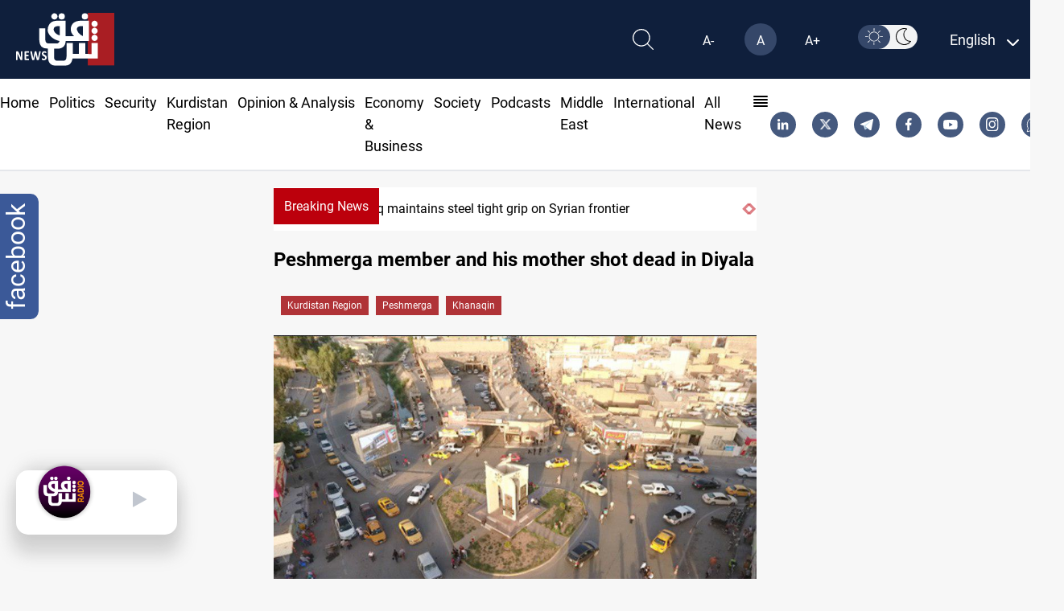

--- FILE ---
content_type: image/svg+xml
request_url: https://www.shafaq.com/assets/imgs/arrow-right-header.svg
body_size: -242
content:
<svg xmlns="http://www.w3.org/2000/svg" width="7.198" height="14.397" viewBox="0 0 7.198 14.397"><path d="M13.5,9l7.2,7.2-7.2,7.2Z" transform="translate(-13.5 -9)" fill="#a91e23"/></svg>